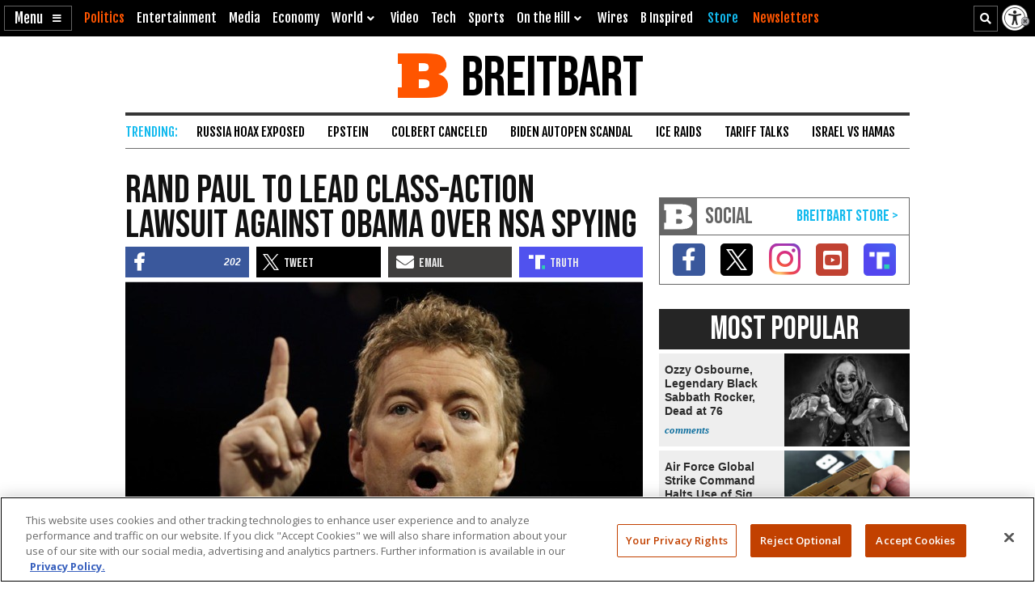

--- FILE ---
content_type: text/html; charset=utf-8
request_url: https://www.google.com/recaptcha/api2/aframe
body_size: 148
content:
<!DOCTYPE HTML><html><head><meta http-equiv="content-type" content="text/html; charset=UTF-8"></head><body><script nonce="udq8wxOG5drrNkkBfDN-sQ">/** Anti-fraud and anti-abuse applications only. See google.com/recaptcha */ try{var clients={'sodar':'https://pagead2.googlesyndication.com/pagead/sodar?'};window.addEventListener("message",function(a){try{if(a.source===window.parent){var b=JSON.parse(a.data);var c=clients[b['id']];if(c){var d=document.createElement('img');d.src=c+b['params']+'&rc='+(localStorage.getItem("rc::a")?sessionStorage.getItem("rc::b"):"");window.document.body.appendChild(d);sessionStorage.setItem("rc::e",parseInt(sessionStorage.getItem("rc::e")||0)+1);localStorage.setItem("rc::h",'1768883073054');}}}catch(b){}});window.parent.postMessage("_grecaptcha_ready", "*");}catch(b){}</script></body></html>